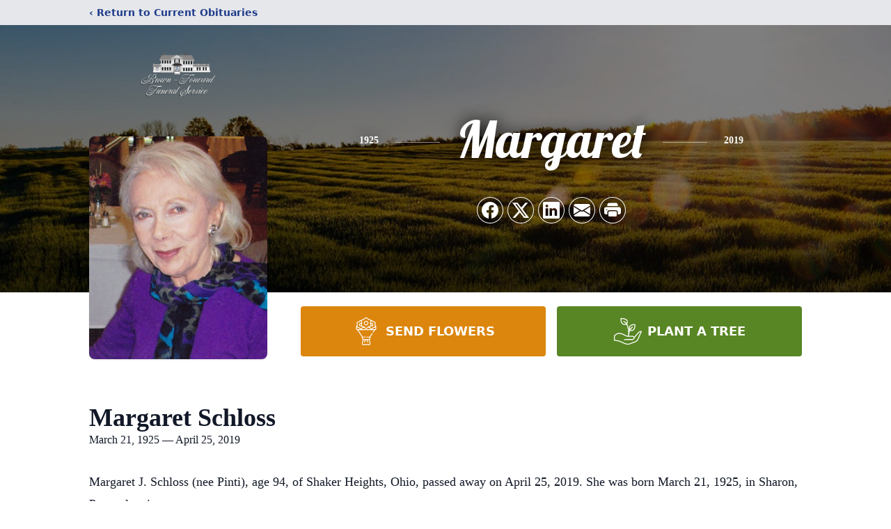

--- FILE ---
content_type: text/html; charset=utf-8
request_url: https://www.google.com/recaptcha/enterprise/anchor?ar=1&k=6LfrMvkfAAAAAFWm51ADcD_kR8o51KbxvZ9ZQgwU&co=aHR0cHM6Ly93d3cuYnJvd24tZm9yd2FyZC5jb206NDQz&hl=en&type=image&v=PoyoqOPhxBO7pBk68S4YbpHZ&theme=light&size=invisible&badge=bottomright&anchor-ms=20000&execute-ms=30000&cb=hshjlf5eiavs
body_size: 48655
content:
<!DOCTYPE HTML><html dir="ltr" lang="en"><head><meta http-equiv="Content-Type" content="text/html; charset=UTF-8">
<meta http-equiv="X-UA-Compatible" content="IE=edge">
<title>reCAPTCHA</title>
<style type="text/css">
/* cyrillic-ext */
@font-face {
  font-family: 'Roboto';
  font-style: normal;
  font-weight: 400;
  font-stretch: 100%;
  src: url(//fonts.gstatic.com/s/roboto/v48/KFO7CnqEu92Fr1ME7kSn66aGLdTylUAMa3GUBHMdazTgWw.woff2) format('woff2');
  unicode-range: U+0460-052F, U+1C80-1C8A, U+20B4, U+2DE0-2DFF, U+A640-A69F, U+FE2E-FE2F;
}
/* cyrillic */
@font-face {
  font-family: 'Roboto';
  font-style: normal;
  font-weight: 400;
  font-stretch: 100%;
  src: url(//fonts.gstatic.com/s/roboto/v48/KFO7CnqEu92Fr1ME7kSn66aGLdTylUAMa3iUBHMdazTgWw.woff2) format('woff2');
  unicode-range: U+0301, U+0400-045F, U+0490-0491, U+04B0-04B1, U+2116;
}
/* greek-ext */
@font-face {
  font-family: 'Roboto';
  font-style: normal;
  font-weight: 400;
  font-stretch: 100%;
  src: url(//fonts.gstatic.com/s/roboto/v48/KFO7CnqEu92Fr1ME7kSn66aGLdTylUAMa3CUBHMdazTgWw.woff2) format('woff2');
  unicode-range: U+1F00-1FFF;
}
/* greek */
@font-face {
  font-family: 'Roboto';
  font-style: normal;
  font-weight: 400;
  font-stretch: 100%;
  src: url(//fonts.gstatic.com/s/roboto/v48/KFO7CnqEu92Fr1ME7kSn66aGLdTylUAMa3-UBHMdazTgWw.woff2) format('woff2');
  unicode-range: U+0370-0377, U+037A-037F, U+0384-038A, U+038C, U+038E-03A1, U+03A3-03FF;
}
/* math */
@font-face {
  font-family: 'Roboto';
  font-style: normal;
  font-weight: 400;
  font-stretch: 100%;
  src: url(//fonts.gstatic.com/s/roboto/v48/KFO7CnqEu92Fr1ME7kSn66aGLdTylUAMawCUBHMdazTgWw.woff2) format('woff2');
  unicode-range: U+0302-0303, U+0305, U+0307-0308, U+0310, U+0312, U+0315, U+031A, U+0326-0327, U+032C, U+032F-0330, U+0332-0333, U+0338, U+033A, U+0346, U+034D, U+0391-03A1, U+03A3-03A9, U+03B1-03C9, U+03D1, U+03D5-03D6, U+03F0-03F1, U+03F4-03F5, U+2016-2017, U+2034-2038, U+203C, U+2040, U+2043, U+2047, U+2050, U+2057, U+205F, U+2070-2071, U+2074-208E, U+2090-209C, U+20D0-20DC, U+20E1, U+20E5-20EF, U+2100-2112, U+2114-2115, U+2117-2121, U+2123-214F, U+2190, U+2192, U+2194-21AE, U+21B0-21E5, U+21F1-21F2, U+21F4-2211, U+2213-2214, U+2216-22FF, U+2308-230B, U+2310, U+2319, U+231C-2321, U+2336-237A, U+237C, U+2395, U+239B-23B7, U+23D0, U+23DC-23E1, U+2474-2475, U+25AF, U+25B3, U+25B7, U+25BD, U+25C1, U+25CA, U+25CC, U+25FB, U+266D-266F, U+27C0-27FF, U+2900-2AFF, U+2B0E-2B11, U+2B30-2B4C, U+2BFE, U+3030, U+FF5B, U+FF5D, U+1D400-1D7FF, U+1EE00-1EEFF;
}
/* symbols */
@font-face {
  font-family: 'Roboto';
  font-style: normal;
  font-weight: 400;
  font-stretch: 100%;
  src: url(//fonts.gstatic.com/s/roboto/v48/KFO7CnqEu92Fr1ME7kSn66aGLdTylUAMaxKUBHMdazTgWw.woff2) format('woff2');
  unicode-range: U+0001-000C, U+000E-001F, U+007F-009F, U+20DD-20E0, U+20E2-20E4, U+2150-218F, U+2190, U+2192, U+2194-2199, U+21AF, U+21E6-21F0, U+21F3, U+2218-2219, U+2299, U+22C4-22C6, U+2300-243F, U+2440-244A, U+2460-24FF, U+25A0-27BF, U+2800-28FF, U+2921-2922, U+2981, U+29BF, U+29EB, U+2B00-2BFF, U+4DC0-4DFF, U+FFF9-FFFB, U+10140-1018E, U+10190-1019C, U+101A0, U+101D0-101FD, U+102E0-102FB, U+10E60-10E7E, U+1D2C0-1D2D3, U+1D2E0-1D37F, U+1F000-1F0FF, U+1F100-1F1AD, U+1F1E6-1F1FF, U+1F30D-1F30F, U+1F315, U+1F31C, U+1F31E, U+1F320-1F32C, U+1F336, U+1F378, U+1F37D, U+1F382, U+1F393-1F39F, U+1F3A7-1F3A8, U+1F3AC-1F3AF, U+1F3C2, U+1F3C4-1F3C6, U+1F3CA-1F3CE, U+1F3D4-1F3E0, U+1F3ED, U+1F3F1-1F3F3, U+1F3F5-1F3F7, U+1F408, U+1F415, U+1F41F, U+1F426, U+1F43F, U+1F441-1F442, U+1F444, U+1F446-1F449, U+1F44C-1F44E, U+1F453, U+1F46A, U+1F47D, U+1F4A3, U+1F4B0, U+1F4B3, U+1F4B9, U+1F4BB, U+1F4BF, U+1F4C8-1F4CB, U+1F4D6, U+1F4DA, U+1F4DF, U+1F4E3-1F4E6, U+1F4EA-1F4ED, U+1F4F7, U+1F4F9-1F4FB, U+1F4FD-1F4FE, U+1F503, U+1F507-1F50B, U+1F50D, U+1F512-1F513, U+1F53E-1F54A, U+1F54F-1F5FA, U+1F610, U+1F650-1F67F, U+1F687, U+1F68D, U+1F691, U+1F694, U+1F698, U+1F6AD, U+1F6B2, U+1F6B9-1F6BA, U+1F6BC, U+1F6C6-1F6CF, U+1F6D3-1F6D7, U+1F6E0-1F6EA, U+1F6F0-1F6F3, U+1F6F7-1F6FC, U+1F700-1F7FF, U+1F800-1F80B, U+1F810-1F847, U+1F850-1F859, U+1F860-1F887, U+1F890-1F8AD, U+1F8B0-1F8BB, U+1F8C0-1F8C1, U+1F900-1F90B, U+1F93B, U+1F946, U+1F984, U+1F996, U+1F9E9, U+1FA00-1FA6F, U+1FA70-1FA7C, U+1FA80-1FA89, U+1FA8F-1FAC6, U+1FACE-1FADC, U+1FADF-1FAE9, U+1FAF0-1FAF8, U+1FB00-1FBFF;
}
/* vietnamese */
@font-face {
  font-family: 'Roboto';
  font-style: normal;
  font-weight: 400;
  font-stretch: 100%;
  src: url(//fonts.gstatic.com/s/roboto/v48/KFO7CnqEu92Fr1ME7kSn66aGLdTylUAMa3OUBHMdazTgWw.woff2) format('woff2');
  unicode-range: U+0102-0103, U+0110-0111, U+0128-0129, U+0168-0169, U+01A0-01A1, U+01AF-01B0, U+0300-0301, U+0303-0304, U+0308-0309, U+0323, U+0329, U+1EA0-1EF9, U+20AB;
}
/* latin-ext */
@font-face {
  font-family: 'Roboto';
  font-style: normal;
  font-weight: 400;
  font-stretch: 100%;
  src: url(//fonts.gstatic.com/s/roboto/v48/KFO7CnqEu92Fr1ME7kSn66aGLdTylUAMa3KUBHMdazTgWw.woff2) format('woff2');
  unicode-range: U+0100-02BA, U+02BD-02C5, U+02C7-02CC, U+02CE-02D7, U+02DD-02FF, U+0304, U+0308, U+0329, U+1D00-1DBF, U+1E00-1E9F, U+1EF2-1EFF, U+2020, U+20A0-20AB, U+20AD-20C0, U+2113, U+2C60-2C7F, U+A720-A7FF;
}
/* latin */
@font-face {
  font-family: 'Roboto';
  font-style: normal;
  font-weight: 400;
  font-stretch: 100%;
  src: url(//fonts.gstatic.com/s/roboto/v48/KFO7CnqEu92Fr1ME7kSn66aGLdTylUAMa3yUBHMdazQ.woff2) format('woff2');
  unicode-range: U+0000-00FF, U+0131, U+0152-0153, U+02BB-02BC, U+02C6, U+02DA, U+02DC, U+0304, U+0308, U+0329, U+2000-206F, U+20AC, U+2122, U+2191, U+2193, U+2212, U+2215, U+FEFF, U+FFFD;
}
/* cyrillic-ext */
@font-face {
  font-family: 'Roboto';
  font-style: normal;
  font-weight: 500;
  font-stretch: 100%;
  src: url(//fonts.gstatic.com/s/roboto/v48/KFO7CnqEu92Fr1ME7kSn66aGLdTylUAMa3GUBHMdazTgWw.woff2) format('woff2');
  unicode-range: U+0460-052F, U+1C80-1C8A, U+20B4, U+2DE0-2DFF, U+A640-A69F, U+FE2E-FE2F;
}
/* cyrillic */
@font-face {
  font-family: 'Roboto';
  font-style: normal;
  font-weight: 500;
  font-stretch: 100%;
  src: url(//fonts.gstatic.com/s/roboto/v48/KFO7CnqEu92Fr1ME7kSn66aGLdTylUAMa3iUBHMdazTgWw.woff2) format('woff2');
  unicode-range: U+0301, U+0400-045F, U+0490-0491, U+04B0-04B1, U+2116;
}
/* greek-ext */
@font-face {
  font-family: 'Roboto';
  font-style: normal;
  font-weight: 500;
  font-stretch: 100%;
  src: url(//fonts.gstatic.com/s/roboto/v48/KFO7CnqEu92Fr1ME7kSn66aGLdTylUAMa3CUBHMdazTgWw.woff2) format('woff2');
  unicode-range: U+1F00-1FFF;
}
/* greek */
@font-face {
  font-family: 'Roboto';
  font-style: normal;
  font-weight: 500;
  font-stretch: 100%;
  src: url(//fonts.gstatic.com/s/roboto/v48/KFO7CnqEu92Fr1ME7kSn66aGLdTylUAMa3-UBHMdazTgWw.woff2) format('woff2');
  unicode-range: U+0370-0377, U+037A-037F, U+0384-038A, U+038C, U+038E-03A1, U+03A3-03FF;
}
/* math */
@font-face {
  font-family: 'Roboto';
  font-style: normal;
  font-weight: 500;
  font-stretch: 100%;
  src: url(//fonts.gstatic.com/s/roboto/v48/KFO7CnqEu92Fr1ME7kSn66aGLdTylUAMawCUBHMdazTgWw.woff2) format('woff2');
  unicode-range: U+0302-0303, U+0305, U+0307-0308, U+0310, U+0312, U+0315, U+031A, U+0326-0327, U+032C, U+032F-0330, U+0332-0333, U+0338, U+033A, U+0346, U+034D, U+0391-03A1, U+03A3-03A9, U+03B1-03C9, U+03D1, U+03D5-03D6, U+03F0-03F1, U+03F4-03F5, U+2016-2017, U+2034-2038, U+203C, U+2040, U+2043, U+2047, U+2050, U+2057, U+205F, U+2070-2071, U+2074-208E, U+2090-209C, U+20D0-20DC, U+20E1, U+20E5-20EF, U+2100-2112, U+2114-2115, U+2117-2121, U+2123-214F, U+2190, U+2192, U+2194-21AE, U+21B0-21E5, U+21F1-21F2, U+21F4-2211, U+2213-2214, U+2216-22FF, U+2308-230B, U+2310, U+2319, U+231C-2321, U+2336-237A, U+237C, U+2395, U+239B-23B7, U+23D0, U+23DC-23E1, U+2474-2475, U+25AF, U+25B3, U+25B7, U+25BD, U+25C1, U+25CA, U+25CC, U+25FB, U+266D-266F, U+27C0-27FF, U+2900-2AFF, U+2B0E-2B11, U+2B30-2B4C, U+2BFE, U+3030, U+FF5B, U+FF5D, U+1D400-1D7FF, U+1EE00-1EEFF;
}
/* symbols */
@font-face {
  font-family: 'Roboto';
  font-style: normal;
  font-weight: 500;
  font-stretch: 100%;
  src: url(//fonts.gstatic.com/s/roboto/v48/KFO7CnqEu92Fr1ME7kSn66aGLdTylUAMaxKUBHMdazTgWw.woff2) format('woff2');
  unicode-range: U+0001-000C, U+000E-001F, U+007F-009F, U+20DD-20E0, U+20E2-20E4, U+2150-218F, U+2190, U+2192, U+2194-2199, U+21AF, U+21E6-21F0, U+21F3, U+2218-2219, U+2299, U+22C4-22C6, U+2300-243F, U+2440-244A, U+2460-24FF, U+25A0-27BF, U+2800-28FF, U+2921-2922, U+2981, U+29BF, U+29EB, U+2B00-2BFF, U+4DC0-4DFF, U+FFF9-FFFB, U+10140-1018E, U+10190-1019C, U+101A0, U+101D0-101FD, U+102E0-102FB, U+10E60-10E7E, U+1D2C0-1D2D3, U+1D2E0-1D37F, U+1F000-1F0FF, U+1F100-1F1AD, U+1F1E6-1F1FF, U+1F30D-1F30F, U+1F315, U+1F31C, U+1F31E, U+1F320-1F32C, U+1F336, U+1F378, U+1F37D, U+1F382, U+1F393-1F39F, U+1F3A7-1F3A8, U+1F3AC-1F3AF, U+1F3C2, U+1F3C4-1F3C6, U+1F3CA-1F3CE, U+1F3D4-1F3E0, U+1F3ED, U+1F3F1-1F3F3, U+1F3F5-1F3F7, U+1F408, U+1F415, U+1F41F, U+1F426, U+1F43F, U+1F441-1F442, U+1F444, U+1F446-1F449, U+1F44C-1F44E, U+1F453, U+1F46A, U+1F47D, U+1F4A3, U+1F4B0, U+1F4B3, U+1F4B9, U+1F4BB, U+1F4BF, U+1F4C8-1F4CB, U+1F4D6, U+1F4DA, U+1F4DF, U+1F4E3-1F4E6, U+1F4EA-1F4ED, U+1F4F7, U+1F4F9-1F4FB, U+1F4FD-1F4FE, U+1F503, U+1F507-1F50B, U+1F50D, U+1F512-1F513, U+1F53E-1F54A, U+1F54F-1F5FA, U+1F610, U+1F650-1F67F, U+1F687, U+1F68D, U+1F691, U+1F694, U+1F698, U+1F6AD, U+1F6B2, U+1F6B9-1F6BA, U+1F6BC, U+1F6C6-1F6CF, U+1F6D3-1F6D7, U+1F6E0-1F6EA, U+1F6F0-1F6F3, U+1F6F7-1F6FC, U+1F700-1F7FF, U+1F800-1F80B, U+1F810-1F847, U+1F850-1F859, U+1F860-1F887, U+1F890-1F8AD, U+1F8B0-1F8BB, U+1F8C0-1F8C1, U+1F900-1F90B, U+1F93B, U+1F946, U+1F984, U+1F996, U+1F9E9, U+1FA00-1FA6F, U+1FA70-1FA7C, U+1FA80-1FA89, U+1FA8F-1FAC6, U+1FACE-1FADC, U+1FADF-1FAE9, U+1FAF0-1FAF8, U+1FB00-1FBFF;
}
/* vietnamese */
@font-face {
  font-family: 'Roboto';
  font-style: normal;
  font-weight: 500;
  font-stretch: 100%;
  src: url(//fonts.gstatic.com/s/roboto/v48/KFO7CnqEu92Fr1ME7kSn66aGLdTylUAMa3OUBHMdazTgWw.woff2) format('woff2');
  unicode-range: U+0102-0103, U+0110-0111, U+0128-0129, U+0168-0169, U+01A0-01A1, U+01AF-01B0, U+0300-0301, U+0303-0304, U+0308-0309, U+0323, U+0329, U+1EA0-1EF9, U+20AB;
}
/* latin-ext */
@font-face {
  font-family: 'Roboto';
  font-style: normal;
  font-weight: 500;
  font-stretch: 100%;
  src: url(//fonts.gstatic.com/s/roboto/v48/KFO7CnqEu92Fr1ME7kSn66aGLdTylUAMa3KUBHMdazTgWw.woff2) format('woff2');
  unicode-range: U+0100-02BA, U+02BD-02C5, U+02C7-02CC, U+02CE-02D7, U+02DD-02FF, U+0304, U+0308, U+0329, U+1D00-1DBF, U+1E00-1E9F, U+1EF2-1EFF, U+2020, U+20A0-20AB, U+20AD-20C0, U+2113, U+2C60-2C7F, U+A720-A7FF;
}
/* latin */
@font-face {
  font-family: 'Roboto';
  font-style: normal;
  font-weight: 500;
  font-stretch: 100%;
  src: url(//fonts.gstatic.com/s/roboto/v48/KFO7CnqEu92Fr1ME7kSn66aGLdTylUAMa3yUBHMdazQ.woff2) format('woff2');
  unicode-range: U+0000-00FF, U+0131, U+0152-0153, U+02BB-02BC, U+02C6, U+02DA, U+02DC, U+0304, U+0308, U+0329, U+2000-206F, U+20AC, U+2122, U+2191, U+2193, U+2212, U+2215, U+FEFF, U+FFFD;
}
/* cyrillic-ext */
@font-face {
  font-family: 'Roboto';
  font-style: normal;
  font-weight: 900;
  font-stretch: 100%;
  src: url(//fonts.gstatic.com/s/roboto/v48/KFO7CnqEu92Fr1ME7kSn66aGLdTylUAMa3GUBHMdazTgWw.woff2) format('woff2');
  unicode-range: U+0460-052F, U+1C80-1C8A, U+20B4, U+2DE0-2DFF, U+A640-A69F, U+FE2E-FE2F;
}
/* cyrillic */
@font-face {
  font-family: 'Roboto';
  font-style: normal;
  font-weight: 900;
  font-stretch: 100%;
  src: url(//fonts.gstatic.com/s/roboto/v48/KFO7CnqEu92Fr1ME7kSn66aGLdTylUAMa3iUBHMdazTgWw.woff2) format('woff2');
  unicode-range: U+0301, U+0400-045F, U+0490-0491, U+04B0-04B1, U+2116;
}
/* greek-ext */
@font-face {
  font-family: 'Roboto';
  font-style: normal;
  font-weight: 900;
  font-stretch: 100%;
  src: url(//fonts.gstatic.com/s/roboto/v48/KFO7CnqEu92Fr1ME7kSn66aGLdTylUAMa3CUBHMdazTgWw.woff2) format('woff2');
  unicode-range: U+1F00-1FFF;
}
/* greek */
@font-face {
  font-family: 'Roboto';
  font-style: normal;
  font-weight: 900;
  font-stretch: 100%;
  src: url(//fonts.gstatic.com/s/roboto/v48/KFO7CnqEu92Fr1ME7kSn66aGLdTylUAMa3-UBHMdazTgWw.woff2) format('woff2');
  unicode-range: U+0370-0377, U+037A-037F, U+0384-038A, U+038C, U+038E-03A1, U+03A3-03FF;
}
/* math */
@font-face {
  font-family: 'Roboto';
  font-style: normal;
  font-weight: 900;
  font-stretch: 100%;
  src: url(//fonts.gstatic.com/s/roboto/v48/KFO7CnqEu92Fr1ME7kSn66aGLdTylUAMawCUBHMdazTgWw.woff2) format('woff2');
  unicode-range: U+0302-0303, U+0305, U+0307-0308, U+0310, U+0312, U+0315, U+031A, U+0326-0327, U+032C, U+032F-0330, U+0332-0333, U+0338, U+033A, U+0346, U+034D, U+0391-03A1, U+03A3-03A9, U+03B1-03C9, U+03D1, U+03D5-03D6, U+03F0-03F1, U+03F4-03F5, U+2016-2017, U+2034-2038, U+203C, U+2040, U+2043, U+2047, U+2050, U+2057, U+205F, U+2070-2071, U+2074-208E, U+2090-209C, U+20D0-20DC, U+20E1, U+20E5-20EF, U+2100-2112, U+2114-2115, U+2117-2121, U+2123-214F, U+2190, U+2192, U+2194-21AE, U+21B0-21E5, U+21F1-21F2, U+21F4-2211, U+2213-2214, U+2216-22FF, U+2308-230B, U+2310, U+2319, U+231C-2321, U+2336-237A, U+237C, U+2395, U+239B-23B7, U+23D0, U+23DC-23E1, U+2474-2475, U+25AF, U+25B3, U+25B7, U+25BD, U+25C1, U+25CA, U+25CC, U+25FB, U+266D-266F, U+27C0-27FF, U+2900-2AFF, U+2B0E-2B11, U+2B30-2B4C, U+2BFE, U+3030, U+FF5B, U+FF5D, U+1D400-1D7FF, U+1EE00-1EEFF;
}
/* symbols */
@font-face {
  font-family: 'Roboto';
  font-style: normal;
  font-weight: 900;
  font-stretch: 100%;
  src: url(//fonts.gstatic.com/s/roboto/v48/KFO7CnqEu92Fr1ME7kSn66aGLdTylUAMaxKUBHMdazTgWw.woff2) format('woff2');
  unicode-range: U+0001-000C, U+000E-001F, U+007F-009F, U+20DD-20E0, U+20E2-20E4, U+2150-218F, U+2190, U+2192, U+2194-2199, U+21AF, U+21E6-21F0, U+21F3, U+2218-2219, U+2299, U+22C4-22C6, U+2300-243F, U+2440-244A, U+2460-24FF, U+25A0-27BF, U+2800-28FF, U+2921-2922, U+2981, U+29BF, U+29EB, U+2B00-2BFF, U+4DC0-4DFF, U+FFF9-FFFB, U+10140-1018E, U+10190-1019C, U+101A0, U+101D0-101FD, U+102E0-102FB, U+10E60-10E7E, U+1D2C0-1D2D3, U+1D2E0-1D37F, U+1F000-1F0FF, U+1F100-1F1AD, U+1F1E6-1F1FF, U+1F30D-1F30F, U+1F315, U+1F31C, U+1F31E, U+1F320-1F32C, U+1F336, U+1F378, U+1F37D, U+1F382, U+1F393-1F39F, U+1F3A7-1F3A8, U+1F3AC-1F3AF, U+1F3C2, U+1F3C4-1F3C6, U+1F3CA-1F3CE, U+1F3D4-1F3E0, U+1F3ED, U+1F3F1-1F3F3, U+1F3F5-1F3F7, U+1F408, U+1F415, U+1F41F, U+1F426, U+1F43F, U+1F441-1F442, U+1F444, U+1F446-1F449, U+1F44C-1F44E, U+1F453, U+1F46A, U+1F47D, U+1F4A3, U+1F4B0, U+1F4B3, U+1F4B9, U+1F4BB, U+1F4BF, U+1F4C8-1F4CB, U+1F4D6, U+1F4DA, U+1F4DF, U+1F4E3-1F4E6, U+1F4EA-1F4ED, U+1F4F7, U+1F4F9-1F4FB, U+1F4FD-1F4FE, U+1F503, U+1F507-1F50B, U+1F50D, U+1F512-1F513, U+1F53E-1F54A, U+1F54F-1F5FA, U+1F610, U+1F650-1F67F, U+1F687, U+1F68D, U+1F691, U+1F694, U+1F698, U+1F6AD, U+1F6B2, U+1F6B9-1F6BA, U+1F6BC, U+1F6C6-1F6CF, U+1F6D3-1F6D7, U+1F6E0-1F6EA, U+1F6F0-1F6F3, U+1F6F7-1F6FC, U+1F700-1F7FF, U+1F800-1F80B, U+1F810-1F847, U+1F850-1F859, U+1F860-1F887, U+1F890-1F8AD, U+1F8B0-1F8BB, U+1F8C0-1F8C1, U+1F900-1F90B, U+1F93B, U+1F946, U+1F984, U+1F996, U+1F9E9, U+1FA00-1FA6F, U+1FA70-1FA7C, U+1FA80-1FA89, U+1FA8F-1FAC6, U+1FACE-1FADC, U+1FADF-1FAE9, U+1FAF0-1FAF8, U+1FB00-1FBFF;
}
/* vietnamese */
@font-face {
  font-family: 'Roboto';
  font-style: normal;
  font-weight: 900;
  font-stretch: 100%;
  src: url(//fonts.gstatic.com/s/roboto/v48/KFO7CnqEu92Fr1ME7kSn66aGLdTylUAMa3OUBHMdazTgWw.woff2) format('woff2');
  unicode-range: U+0102-0103, U+0110-0111, U+0128-0129, U+0168-0169, U+01A0-01A1, U+01AF-01B0, U+0300-0301, U+0303-0304, U+0308-0309, U+0323, U+0329, U+1EA0-1EF9, U+20AB;
}
/* latin-ext */
@font-face {
  font-family: 'Roboto';
  font-style: normal;
  font-weight: 900;
  font-stretch: 100%;
  src: url(//fonts.gstatic.com/s/roboto/v48/KFO7CnqEu92Fr1ME7kSn66aGLdTylUAMa3KUBHMdazTgWw.woff2) format('woff2');
  unicode-range: U+0100-02BA, U+02BD-02C5, U+02C7-02CC, U+02CE-02D7, U+02DD-02FF, U+0304, U+0308, U+0329, U+1D00-1DBF, U+1E00-1E9F, U+1EF2-1EFF, U+2020, U+20A0-20AB, U+20AD-20C0, U+2113, U+2C60-2C7F, U+A720-A7FF;
}
/* latin */
@font-face {
  font-family: 'Roboto';
  font-style: normal;
  font-weight: 900;
  font-stretch: 100%;
  src: url(//fonts.gstatic.com/s/roboto/v48/KFO7CnqEu92Fr1ME7kSn66aGLdTylUAMa3yUBHMdazQ.woff2) format('woff2');
  unicode-range: U+0000-00FF, U+0131, U+0152-0153, U+02BB-02BC, U+02C6, U+02DA, U+02DC, U+0304, U+0308, U+0329, U+2000-206F, U+20AC, U+2122, U+2191, U+2193, U+2212, U+2215, U+FEFF, U+FFFD;
}

</style>
<link rel="stylesheet" type="text/css" href="https://www.gstatic.com/recaptcha/releases/PoyoqOPhxBO7pBk68S4YbpHZ/styles__ltr.css">
<script nonce="C1QyAXz_dEg5102MRL6ZfQ" type="text/javascript">window['__recaptcha_api'] = 'https://www.google.com/recaptcha/enterprise/';</script>
<script type="text/javascript" src="https://www.gstatic.com/recaptcha/releases/PoyoqOPhxBO7pBk68S4YbpHZ/recaptcha__en.js" nonce="C1QyAXz_dEg5102MRL6ZfQ">
      
    </script></head>
<body><div id="rc-anchor-alert" class="rc-anchor-alert"></div>
<input type="hidden" id="recaptcha-token" value="[base64]">
<script type="text/javascript" nonce="C1QyAXz_dEg5102MRL6ZfQ">
      recaptcha.anchor.Main.init("[\x22ainput\x22,[\x22bgdata\x22,\x22\x22,\[base64]/[base64]/[base64]/bmV3IHJbeF0oY1swXSk6RT09Mj9uZXcgclt4XShjWzBdLGNbMV0pOkU9PTM/bmV3IHJbeF0oY1swXSxjWzFdLGNbMl0pOkU9PTQ/[base64]/[base64]/[base64]/[base64]/[base64]/[base64]/[base64]/[base64]\x22,\[base64]\\u003d\\u003d\x22,\[base64]/DoGbCksKowprDggVUBl/DvMOoelkdCsKgXxoewrXDpSHCn8KMLmvCr8OuO8OJw5zCqcOhw5fDncKxwo/ClEROwo8/L8KIw5wFwrldwrjCognDt8Okbi7CjsO1a37DvcOabXJEDsOIR8KPwp/CvMOlw4XDm14cFEDDscKswp9OwovDln/CucKuw6PDnMOjwrM4w7DDisKKSRjDvRhQMxXDuiJXw75BNnPDhyvCrcKKTyHDtMK0wrAHIQdZG8OYDcKHw43DmcKZwpfCpkU4clLCgMOND8KfwoZ/ZWLCjcK6wp/DoxE9WgjDrMO9YsKdwp7CsS9ewrtzwoDCoMOhU8Oyw5/CiWTChyEPw73DhgxDwqrDocKvwrXCqMKkWsOVwpbCrlTCo3PCgXF0w7zDgGrCvcKoHGYMcMOuw4DDlhJZJRHDv8OKDMKUwq7DszTDsMORD8OED0RbVcOXbsOufCcWQMOMIsKuwqXCmMKMwoTDoxRIw4Fzw7/DgsOrNsKPW8K6OcOeF8OVecKrw73DmlnCkmPDpnB+KcK1w6jCg8O2woPDj8KgcsOnwp3Dp0MDEirClirDlQNHMMK2w4bDuRHDg2Y8GcOBwrtvwrBCQinCl0UpQ8KvwoPCm8Ouw75+a8KRIMKcw6x0wo0bwrHDgsKPwrkdTHPClcK4wpsFwo0CO8OeasKhw5/DkQ87Y8OjB8Kyw7zDu8OPVC9Sw6fDnQzDqBHCjQNuMFMsLxjDn8O6PRoTwoXCiXnCm2jClcKowprDmcKUWS/CnDPCoCNhfHXCuVLCpQjCvMOmLCvDpcKkw4HDgWB7w4dlw7LCgh/[base64]/BMKHwrhJShPChsOuZH/ChMOvwpbDu8Kww7McQMKbAMOzAMO5RlQ0w70RDi/ClMK4w5gDw6ohfQB4wpnDpxrDjcO/w514wqZ3UsOMHsKbwoo5w7sTwoPDliHDrsKKPQJEwo3DoirCrXLChmXDpkzDuhrCvcO9wqVqc8KUeFZwCMKxecKdGh51DwrCpgXDk8O4woHCmj1Swp8YaXgSw6Aswr5swrDCilrCn3x8w50FGUjDisKIw6/[base64]/DkMKNUit9QcOVYxMOw4LDq8O2w5TDsA5DwoIaw4x2w5zDgMKDGUINw5fDlsK2c8Ocw4NMBHXCuMOjNi0Aw4paYcKzwrHDqxfCig/CscKWH1DDhMOjwrTDn8O8RzHCtMOow7lbbk7ChcOjwpwLwrLDk2dfTiTDvSzChcKIV1/DksOZHX1gYcOQE8K/[base64]/CvGFXw6jDuSHDowsLGj/DvcKuw6LCn8KrwohGw53Dr0/[base64]/Duh/[base64]/VDXCkynDmMOeOsKkwp/[base64]/Dv1Zhwq11Q0nDsyfCsSrCocO1F8KnIHHDhsOtwprCjVEcw6PDjsOQwqbDosKkUcOyKQoOCcK4wrttXG/[base64]/DBrCnyvCo3/[base64]/[base64]/GMKKBsKSw7XDtMKnw4oSPFfDkUDDhUESBkV/[base64]/DqcKGbCDDsyDDhMOew5ZGw5/Dn0vDn8KMCsK+HiwWJsOhScKqLx3DkGDDpXBaOMKzw7zDjcOTwo3CkiHCq8Kmw7bDtxzClR1Nw6Yhw4Q8wotRw5rDvsKNw6PDk8OuwrMsXz0oI2XCvcOvwqwIbMKOCksow7kTw5XDl8KBwqsww7F0wrnDkcO/w7bDhcO/w6YhAnvDvknDpkZrwosgw4wzw6DDvmoMwpcQT8Knc8OewpvCvxMNVcKqJsOLwqFMw4VJw5BIw77DuX8EwqxzHgRLNcOINcOawqXDiyUPRMOqJm1aCktMHT1hw6bCuMKTw65Vw4FnYR88TcKjw4xRw5EJw5/Cih9Wwq/CmmsTw73Cg2kKWCocTFlEXGEVw7crS8OscsK/NU3DqnnCpcOXw6pNSRvDomhdwqzCusK1wpDDmsKcw7/DiMKOw7McwqLDui7DmcKuF8Ocwo19wotsw49IXcKEaRLCpiEww4zDssOgEG7CjSBuwoYpI8O/w5rDoEzCnsKCcQzDlcK6WWbDocOvO1bCuj3Do3kbbcKPw5EFw6HDlnLCjMK7wqTDicKEQMOrwo5AwrfDgMOKwqBYw5jCtMKDZMOBw6wQdsK/IwxBwqDDhcKBwqVwIXvDiR3CrxIoJzhCw4zDgcO5wqzCvMKqXsORw5rDjW4VOMK7wrFSwoPCh8OrIDrCiMKyw53CrwAvw6/Comt8wpI7IsKCw4MjB8Oya8KaNcOJLcOEw5zClBfCmMOBaUMxF3XDtsOnbMKBF3s5Sz8Nw5VJwqNuaMOww5sXQS5WHMO8QcOyw7PDhCfCssO5wqfCvx3DimrDvcKvJsKtwppjY8OdfcKKYk3DrsOCwpjCuEYfwpnCk8K0XyfCpMK+w5PCpVLCgMKlT2h2w68YPcO/wqMRw7nDkD7DjBw0WcObw5k4ZsKIPBXCqhYQw6/[base64]/asOfwq54ZlYAwr/DtFIAX8OVJV8WwqzDvMOVw6R9wojDncKkUsOxwrfDgxLCt8K6CMOJwrPCl1nCtT7DnMOgw6wlw5PDk0fClcKPYMO2LDvDkcKGJsKqMsORw58Kw6xzw5QeRkbCrVfCiArCtcOyS29HEjvCkEc1wpEKJBnChcOgMV8vP8KLwrN2w5/Dj1HCq8K2w6tvw7/Do8O9wolRNsOYwoxow5zDuMOrUUvCkjfDlsOTwr1/T1fChMOiGx3DlcOeVsKMXT9EXMKxwo7DrMKbZ1DDmsO6w4skW2fDg8OvaA3Ck8KmESjDmcKEwqhBwpvDjUDDuRFCw5MUBMO1woRjw4RmCMKkQRUUYF1nVsOUEzs/KMOgw58FTCzChUrDvSNbWQ8cw7LCvMKDTcKaw51/HsKlwoozdhfDikLCuzdJwqp8w67CrhTChMK1wr3DpQvComzCnyobBMOLUsK2w40Gc2vDtMKqF8OfwobCkhBzw5fDlsK3IiNEw4N8ZMKGw7QOw5jDtgPCpGzDo0TCnh1kwoNQfDPCgkLDuMKfw7tkdzDDg8KdLDpdwr/CisKqw6TCrQ8LQcOZwo8Ow5xANsOYNsKIXMKvwrxOLMOuCMOxfcKlwqDDl8KiYT1RKRx3cQ16wr0/w67Dv8KhYsOGZSHDhMKZTW0Sf8OvJMO8w5HCrsKaQjhSw4/[base64]/CuVjDnXlwaDxdw5U4wq/CsF3CuhfClk1kbXMGY8OhH8OhwrLCmTHDrC/[base64]/CrsK4wrPCiMORwpNyw552w4TChsOlwqFLdW/[base64]/DssKPIcOAFkfCvy/[base64]/bsKpeBTCv8O6wrXDgMOfwq/Di8OdWsK9fMORw554wo/Do8OFwqkFwqXCscKcKlvDtic1wqLCii7CgGzCiMKKwosdwqvCmkjCqgMCAcKqw7HDnMOyOgfCjMO3w6cew7DCqg7CgMOEXsOYwobDpcKgwrcBH8OIJsOxwr3DhiPCqMOgwoPCkEjDuRwJeMO6ZcKcXcKZw7gBwq/DmgcKCsOkw63DoFVkP8KTwonDg8O8K8KGw6XDtsOzw4R7TiVYw5AnH8K5w5jDnhgvwqjCj3HDrizDlsK6w5BNesK2woduHhNFw6bDuXduSGk6dcKydMKCWgvClnTClmkDJQBOw5jCmXoxD8KoFcKvSBfDlXZ/bcKXwqkEbMO+wqFsRMOswrPDiXBQWlVnNB0vI8K0w7TDmMKwd8KIw7RDwpzCgCLCuHVjw5XDmCfCi8KmwoRAwp/[base64]/CncO+WnAvw63Cv8Khw7J4PAPCjivCgsO3BsOgciHCvy1Bw4gCOlPDrsO0dcK9HUh9RcKXMGsOwrUMw6TDgcOCTU/[base64]/CscOmHHALw5oSBjbCsy9Bwq7CsMO0bMK+Q8OKIMKow5DCucOWwpFHw7VZRw7DtBdiCENjw6J8e8KRwp8uwoPDjxgXC8O4EwZ9dcOxwovDsiBGwp9hd1nDswjCqBbCsk7DnMKUasKRw7ckHnoxwoN8w756wolAZVfCoMOXQw/DiA4YCsKKw7/CvDlDFi/DmijCsMOSwqgkw5UBISshWMKewptowqFtw4F7WjoAaMOJwopKwqvDtMO7LMOyW3BmaMOWEBFuNjLCksOjJcOLDMO2RMKKw6TDisONw6sFw5sew7LClFlGV0NawrbDscKgwqlWw5lwS3Z5wozDrmHCr8KxZFDDncKow7XCog7DqFvCncKKO8KfY8O5QcKewppLwpdPIk/CisKDVcOyCzJHRMKZfMKgw6PCpsOlw6BBZ0fCjMOswp9UZ8Knw5XDjFPDsWx1wqwvw5EWwo3Ciktkw5LDmV7DpMOoTXg3NHUvw6HCn0Q1w5wfOT8QYytKwpxWw7zCqj/[base64]/CphzCqkxDw6XDoWnCtcOMG8KUw5UTw6AkYxQAbhB/w5rDkBJ+w6vCvifCsCtkTWvCk8O2TGXClcO2XcOEwpAEwpzComh5wocqw7JZw7fCjMOyXVrCo8Knw5zDoS7DpsO/w5XDq8KMdsKTw5fDoidzGsKOw41bNkcMwqLDp2LDvzUlDV/CljnCg0xSHsOjCwMSwpIJw7lxwrbCgQXDtjXCl8OkRGhMT8OfWAnCql07P18Sw5jDq8O2bQg5TsKNe8Ojw741w5HCo8OewqF2YyMfB0R5DsOEdsKTQMOLAT3DqFTDkWnCjFNPJg4gwqtbP3vDshw/IMKWwqEQaMKpw6pTwrVow6rCo8K5wr3Dk2DDiU3Ckjt0w6hXwp7DosOzw7DCgTgHwoPDuF/DpsK2w5QVwrXComLCs01TUXEqNyPCncKxwpJ5wrrDgirDnMOSwpoGw6/DhMKUIcKnKMOpNAPCgTMRw5/CrcOzwoTCn8O2GcKrByAewot+FV3DusKzwp54w4/CnVPCpnLDlcOXYsOTwoEBw5xObk7Cs2LDuApIaCrCsn3DsMK9GSnCjF9yw5fCvsOgw7vCkWBsw59WAmHCmih/w77DnMOSDsOUcz85PWnDoT3CvsOmwqTCkcOIwpLDusOxwoJew6rDuMOQTAIawrRqwr3Cn1jClcOmw5RWQcOqw4kcVcKrw7l4w5gOBnHDocKXRMOAD8OTwqXDn8OIwqBsWlA5w7DDjiBcaljChMOvHTMwwo/Dp8KQwqMDV8OJPmADM8KDA8Oawo3Cj8KqRMKowqbDq8KuTcKOOcOmYxQcw7MIQS06bsOMOWlMcwzCrcOjw7oLb0d7P8KJw5nCgTVdIx5eIsKFw5HCn8OwwpTDlMKzOMO7w47DncKlc3bCm8O/w5nCm8KuwoZLfsOGwoLDnkPDoCHCuMOsw73Cm1/DsnN2JXwQw7MwK8OxAsKgw69Jw7wlwpbCicOCw65pw7/DsH8Ew7o1ScKuOzPDoQpdwqJywqVzbzPDphMmwoI6QsOsw5YoOsOfwp0Pw58RTsKSXXw4H8KCBsKIdkMIw4wmeHfDt8KMD8Ktw4/CsADDoE3Cp8OAw7LDpGRgZMOIw6DCtcKdfcOIw7BNwqfDgMKKX8KKXMO5w5TDucOLInQzwq4JH8KDJsKtw7/[base64]/DpDfDvwvDi8KDfVnCl07CpcOHC8O4w6EzeMKUIxzDo8Kfw4TDuWjDlmHDtUoQwrzCiWvDosOPRsOZDGRSJXLDqcKLwo5uw5xaw71ww47DkMKVesKMYMKgwqghczBCCMOwZXdvwrY8EFIkwpwmwrFMZQcDLSoAwqDDohjCmyvDh8Ofwoljw4/DhhDCmcO4aXzCpltdwrzCiANJWS/DvTBBw4rDqH0Hw5TCs8Obw5HCoFzCuTXDmGNTREcww4vCpys9wo/[base64]/CnhfDlsO8CQXDjFjCoATDiC3CvMO6NsOdD8O/w5nCtcKdRAbCoMO8w508VHrCrMOfdMOUMMORXsOaVmLCtRjDjSvDuwISBExGZTwMwq0Mw4XCoFXDsMKhTDAxIyDDscKMw5IMw4lGYwzCncOjwr7DssKFwq7CuwXCv8OVw6E0w6fDlsKWwrA1CSzDmcOXScKIEcO+V8OgKsOpV8KbU1hXJ0HDk0/CssO0FEbCvMKmw6zCnMOkw7vCoz7DriQawrnCj1MvAgLDuXgjw5vCp2LDnQUFYRDDmztjF8KUw6k9dxDDvMKjDsOGwq/[base64]/Hl9pMXhKwoI7cRxOw5jCtCp0KHjDmXTDscObwppPwqnDq8KySMKFwpBJw7nDsjdywq/CnXXCly5Tw79Kw6EXf8KKYMO0W8Kzwps7w6LCokNrwq3Duh5Owr0Ew5NCFMOLw4wHG8KeIcOywq9mKMKWAU/[base64]/CvmbDk8Owwo7CrsKpblwHDcK4UXQVw4PDtMOtOiAow7gOwoPCicKdQ3IpBcOUwpU9I8KnHC8rwobDqcOIwp9wdcO7PsKHwognwq4LbMKgwpgTw4fCg8KhAkTDtMO+w6Ygw5c8w4LCqMKud0gBOMO7O8KFKy/DuyvDn8KWwoAkwql2wrzCvEshMFjCrsK1wofDhcK+w6vCiiczHmQaw6ABw5fCkENaNnvCkVnDvMOhw4fDkAPCr8OoEXvCkcKsXgnDo8Kpw5AhWsOrw6zCum/Dv8O/FMKgcMORwrPDo2LCv8KqeMO4w5zDlTVRw6oRXMOSwpbDg2ouwoQkwoTCj0XDiAAow4PClEPDghoqMsKFJw/[base64]/[base64]/UcOUwqzCk2XDuQAGw7LCgcKVe3EtwrzCmllmQ8KEVX7CnsO3YMOswoU3wqEywqghw7bDpgDCi8Kaw4QGw5jDksKrwpJ6JjHCunrDvsOPw70SwqrClWfChcKGwqzCkR8GVMKKw5Bow5Ifw7F1eGTDundWQxDCnMOiwojDokp9wqA+w7Qrwo7CvsO3KsKYPXrDv8O/w7LDkcO6KsKOcDDClStIbcKMLXROw6vDvXrDnsO0wqZIMxoFw6oLw43CmsOBwp7DhsKuw6wJGcOew4lnwqjDq8OvN8KXwq8BUQ7CgQ7CtMOkwqzDuA8CwrxxZMKQwrrDlcKLBcOCw5Zsw4jCr0MaFQcnO1sDF2LCocO+wpJcClnDvcKPEjDCnEhuwo/Dg8Kcwq7DgMK8AjpRJEteLEgaTHTDosOQAisEwpfDvQPDscOCNSRRw4gjw49Zwr3CgcKQw4JEQ0UNJcORenY9wowfIMKPMDLDq8OLw7EUw6XDn8OrVsOnwq/Cl1LDsXhHwpzCoMOIwp/Dlk/DqMORwrTCj8O9McKYFsK7MsKBwrrDsMO5FcKTw6vCr8OTwpYCagHDrTzDkHF3w4BFJ8OnwoBKBcOGw6gZbsK2PsOAwpABw7hIegjDkMKaSCvDkC7CnR3Cr8KmDcKHwpIQw7jCmjcRbTkTw6N9wqoubMKiX0nDjRA/[base64]/w6PCswbDuMKpw6ImJU5iwqsbw7t8w4oOU3oswrnDg8KcDcOkwrjCs1U9wpQXfipAw6bCk8OBw6htw5rDuSQQw6vDoj55acOpbMOLwq7CgnEfwonDpSVMCFfCq2IUw4YnwrXDiBFTw65uEQ/[base64]/CsTnDiA7DvcO/w6llMxN0RMOMaR/[base64]/[base64]/DsMKcwoExSMKWw5TDsMKPQsOaJ8OmLTNQBcOqwpDClC8swpDDkHstw6dqw43DnTlhS8KpVMKXBcOnQcOTw4cnUMOfGAHCoMO1KMKfwo8HbU/CiMOhw67DqnvDh04mTHJKOXkUwrvDgm7CqhDCsMKjcmHDlF3CqFfChkPDkMKRwpESwpw+WF9fworCh182wpjDoMO/[base64]/CqHrDrW/DtMOFWA41V8OMfUk8bEHDn0IaDSzClFBGGsOWwqFPBmopdm3DjMKhPxVPwrDDplXDqsKIw71OEDLDtsKLISjDo2UofsK9ETEswpDDvlHDiMKKw5Vsw4AbAcOnU3jDqsKBwp1iAm3Ch8KmNQ/DjsOIBcOywq7Cm0p6woPCrBtYw6AOSsO1aFbDgX7DqDXCqMKGEsO0wplie8OtMMOhIsOwKMKOblTCozd9BsK4WsKKfyMKwoLDg8OYwoBQA8OFbnLDksKKw6zClwJuasOYwpMZwqwuw7PDsDg8ScOqwp1UWsK5wrABCBxKw7/DnsOZHcK/[base64]/DscOZXHLCgnPCt8KEwrzCusKNTGPDrMKswr46woDDnMO6w6fDhmRiDx86w49Sw4EgIg3CqiRQw6zChcO8SWgMAsKYwq3CpXsxwqNZXcOpwo0/R2jCknbDh8OKU8OZfGYzPsOQwooqwoLDiiZpEX4EGX5gwq7DrHQ5w4MTwoBLJmTDv8OUwoTCow0iZcKsP8O6wrEqFXtDwpY9X8KBd8KZOXdDESTDqMOtwonCq8KbYcOUwrTCliQBwr7Dp8KIaMOKwoxJwqnDsBlcwrfDrsOkdsOaG8KNwq/[base64]/CpWbDisKGwoJ4FcKOMsKYw6JewrLDoD3DqMK/wp/Dl8KYEMK9fsOEOhYZwp/Cun/CrhXDjkBUwpNXw7jCvcOkw515SMK9ccOWw4/DoMKNZMKNw6PChlfCgUHCoHvCp351w7l3JMKLw5VDbFYMwp3Dh1lsZy/CnAvCrMOSflpmw5DCrXnCh3Mow5dIwonCicO/wpdoZcKaB8KeRcKGw6kswqjCujwQPsK3GMKJw73Co8KFwqfDjcKxdsKSw6zCgsOow47CqcOpwrgewo9NcyUuJsKow5zDgsOoD05YMn0Zw4EoEBDCmcOiEcOww7TCh8Ovw4LDnMOuGsOIHQjDnsKPAMOBeCLDr8OPw5lSwr/Dp8O6w4XDqhHCjXfDscKVfiHDjUfDsHV6w5/CnsOrwr8GwqzCkMOQDMKnw7zDiMKdwrkpKcKrwpjDtEfDkE7Dl3rDniPDv8K0C8KKwoXDh8OjwpLDgcOCw5jDjljCqcOED8O9XDzCq8OFAcKDw5IEL01yKcO7QMKGaFEfd1zCn8KTw5LCsMKpwrcMw4RfCSLDkCTDr07DpMKpwp/[base64]/[base64]/DmsKtZcKnE8Knw6jDpcKhw4FeKsOKMMKHHnDCsSDDqEQqJg7CgsOBwoUIX3N+w6fDlTUUXCHDnnsEKsOxekdFwpnCqyvCoUcFw4Bsw7d2PSzDisKzVkojFjVGw5/DghNqwprDu8K4Wz/[base64]/DnQYDwpnDmMOyw4hWw4UGc3bCksOPKMOTw4MafsKJwplXcDTDicOXY8K9YsOjYQ7CoG3CgDfDtGXCuMKvA8KbKcOpJFrDuiLDgCHDl8OmwrvCt8Kawro8WsOgw7xlDAfDiH3CmXjCkHzDqBIoXWXDgcOQw6HDuMKQwrnCt0dyRFDClkFbf8KRw6fCo8KDwp/CrCHDszUeSmANMTdHck7DnGDCs8KfwrrCqsO+FMOewr7Do8KGYn/DmDHDj2zDlcKLLMOFwo/Cv8KkwrTDo8K8CxZ2wrhwwrXDj1dfwpfCpsOXw4EWw4FQwrvCisKuZmPDnwLDosO+wo0CwrIPY8K+woHCs3LDjsOAw6LDtcOiY0vDlcO/[base64]/[base64]/CpMObwq/DicKkw55+E8K1woZOcMKhKcOHX8Oew6PCscKeCWzClh8KD1o3wpIvL8OvYiVDQMOEwo/CgcO+wrh+JMOww5LDiicFwobDosOxw6DDrcO0wr9Ow5TDik3DsSrDoMOIwq/[base64]/CsMKewp/[base64]/B8OxwrInZXLDpGkgw6zDqm4Ww6I1wrR+wovDp8KgwoDCqwpjwqzDuQkhI8K5GlISRcO3KFtFwr5Dw6dnMWjDpQbCgMKzw5djwqzCj8OKwpFfwrJ6w4gBw6bDqsOSdMK/[base64]/CmsOZVsK8wqBtwqI4w54gDcOMw7TCtHMKQcOdUEDClhfDg8OZbVvDjjlERkBiHsOUKg8twrUGwobCt3p9w63Dn8Kew6bCinQNIsKIw4rDksO+wptEwqorUnlhMh7DtzfDmxXDtlnCn8KbBMK6w4vDvTXCiHEDw5MGLsKwOXLCkcKMw6HDj8KVBcK1YDNrwpx/woR/[base64]/Ck8OMPRDCncOOwrsUKzJ7w7YmSC5Xw59LW8OZwo/DvcORYUIbSgbDmMKiwpfDiknCq8O4CcK0c0HCr8KQCVfDqztEJgNWacK1w6DDn8OywrjDmBs8M8O0B0zCmzIXwq1zw6bCi8KMLlMsNcKUeMOEaBbDohHDksO3IiR5ZUM+wonDtUfCilLDsgzDtsOTJ8KkT8KowpjCpcKyPBBow5fCt8O/EGdGwr/DhMKqwrXDm8O1a8KXZnZvw50hwoc8wqvDmcObwqUpKWXCicKPw6Bifxw2woI9DsKjfxPCg1JGDl53w7ZzbsOMRcKyw54Gw4BUJcK6R2pPwpp7wqjDsMKfQ3Ekw7zDgcKwwrzDmcKNIwLDrSMpwonDiUQGZ8O8TkpddhjDixTCs0Y6w74+ZHplwpcuaMOfbmZ/w7LDhXfDi8Kxw6s1wq/DkMO9w6HCuWQ0aMKOw5jCtcO5PMK8MlvCqDzDrDHDosOCMMO3w747wojCsQccwpk2wobCl0hGw77DoWnCrcOhwoHDrcOsJsO+QjhQw4/DoT8TA8KRwpkCwrp1w6puHEoEUMKzw7B3PS5sw417wpDDhW9vQcOpY00FO23CnU7Dojtfw6d/w5PDvsO3IsKIBE5faMOGYcOJwpA4wp46NhzDjCVfP8K6TmbCjBHDp8Oxw6s2QsKoRMOqwqhLwo5Cw7nDuTt3w6U6w6tdQ8O9D3Ufw5TDgMK1B0vDqcOlw4orwq8UwqdCQl3DjFrDm1/DsUEIKw1ZdMKdLcOPw4gMHUbCj8K1w7TDs8KpOkXCky/CkcOmT8OiNAbDmsKHwocywrofwqfDnDcCwpHCo07CpMKowqgxOBlLwqkLwrDDlsKSXiTDrm7Cv8OudcOqaUdsw63Dhg/[base64]/w6Maw6DDt1/[base64]/[base64]/Dj0XDoMOJwozCmsO/wqHCi8KoZVoBDiAdcBlqIX/DlsKtwpoJw6V3JcKgb8OUw6TDrMObQ8OQw6zCql0RRsOOB0nDkkUYw57DjT7CmV82ZMO8w5Mmw6HCgG4+BkDDtMO1w7oTJMOBw4rCu8OYfsOewpY+ez/[base64]/DjAPDgXIpw5srwpwfwpDChcKTwoPDpMOCVMKLPMO3wrFswqnDr8K0wq9Ww7nCvgdZJcK/N8OfaErCmcKSTGTCkMOMwpR3w7QjwpYwIMONcMOOw6Aaw43CvEjDlMKvwo3CrcOrCAY3w4wLWsK8esKOAcKDasO+ajTCigZfwpnCgsOGwqjCuFk7UcKldRszQMOLwr17woBkaEbDnQkAwrlLwpTDicKYw507UMOVwo/CjMKpdD/Cv8Kkw6UVw4JXwp9AP8Krw5Ziw55/VRDDnQ/Ck8K7w4E7w6YWw6DCgMK9C8OaUkDDmsKHGMO5DU/CmsK6LBXDu0h8XBPDpC/DhlYcb8OIF8KkwonDsMK9IcKawoQuwq8ucWxWwqlmw4TCkMOHV8Kpw7A2wpEdPMKXwrvCoMOiwplQE8KWw4Jew4nCn3/[base64]/DiyRXK8KqacOrC8ObJsK+HxPDocOIf1xuOgNHwrFURBhlPsKewqBqVCpaw6A4w6HCpwLDmx8Sw5Q5aRrCscOuwrY1DsKowow3w63CsVjCmxAjEGPCo8OpMMK4BTfDsHfDpWAjw5/CoRc1KcKgw4A8dzzDgsKqwoLDmMOXw6LCiMO8TMKaMMKdTsO7TMOjwrBGTMKac2o7wrHDnSnDk8KWQcO2wqg5YsKmSsOmw6lqw4o6wp7DnMKWWj/DvQXCkQc7wpvClVbCqcOaU8Obwrk/RMKyIHdYwo0hXMOBUTU9Q0UawpbCssKhw7zCh34qQMKPwqhUNEHDsgY2Z8OBbMKTwo9rwpN5w4VYwpTDpsKTKMOXX8K8wo/DpGLCiHs6wp/Cl8KMG8OqZMOSecOHUcOvBMKfSsOaDDN+AsO/Oi91FHk9wqM5BcOxw7nCqsOkwo/CnlfDkg/[base64]/UmEXw7HDri7Cq8K1EHzCsy/Cp0LCnMKRM2c/[base64]/[base64]/DocO/wo01wr95w5A3a8Ouwq7DrsKNFHTCl8OEwrIxw4/DnDAbwqvDtMKdOUYXWBfCohcXZMO8e2HCocOTwr7CpnLCtcO8w77DisKuw4ccN8KSesKYAMKaw7rDul40w4RWwr3CoWw9E8K3SMKIYBbCoVUCM8K2wqXDh8O+GywbAG7Cql/DvibChnkhEMO8XMOZUmnCrSXDqC/DlmfCiMOrb8KDwrPCn8O5wo1QGyDClcOySsOuwqnCk8K9PcKHZR5SQGzDicOrHcObAlN9w7ZbwqzDjhJkwpbClcK0wqxjw50iRCM8XxgXwoJrwp/DsksbY8Ouw4TDuCJUAAzDpHFKUcKIMMO1KjTClsO9wrxMdsK4Gi8Aw589worCgMO2FwLCnFDDi8K3Rjssw4DDksKkw43Ck8K9wqDCsV1hwqrCgQrDtsOQAlYESwEAw5TCj8Olw4bCn8K+w7k1aF92WVoDwo7ClE3Ct0fCp8Okw5PChsKqUm3DuWvClsOpw5/DhcKRwpkjMSPChDYfBTLCn8OIAmnCs1zChMODwpHDukwbVXJtw4bDjUTCmlJnI1I8w7jDqA99eT1iPsKvR8OhIznDqcKqRsOJw68GNnpgw6nCvMOXMcOmHDxXR8OtwrfCjUvCjVA3w6XDgMOawp7DscOHw4bCgsO6woYaw4TDiMKoI8KMw5LCnQZwwrV5XV/CisKvw5nCicKsE8OGbnDDusOlXwfDnUvDpMKZwr0DDsKFw6XDvVfCmcOZRgdeDMK1bcOrwqbCq8KrwqFLwqvDum4/[base64]/DpgB8wo9bJMKRPB/DscO3C8K/Rx1UTwo+FsK6EAvCvcO7w64HP004wpLChhJGw7zDjMO5SX86TB9cw69rwrfCmcOvw6LCpijDv8OvJsOnwr3ClQ7Dj1LDtAEHTMO1SCDDqcK0csOZwq59wr3CojXCq8KNwqVKw4JywpjCpWpDccKcQi55wpZewoQGwrvCtlMIQ8ONwr8Qwr/[base64]/[base64]/AMOuDMOoUENMK8K3wrbDrcOnw6sJJcO4RsOEYsKjAsOOwrp6wr5Xw7XDl0tWwprDjmRbwovChAkxw5HDlmZeXlt6OcKtw6MlQcKofMOJNcOeB8OwE3c6wotqOSrDgsOmw7PDqmHCrHcLw7JDAMOqLsKJwrHDnkZtZsO/[base64]/Cn0QOIsK2SMOOwp3CsU/[base64]/DpkjCtMOVwoPCiyoWw5nCrsO2AGrCosOLW8OyIsOuwqTDjzbCqSl+WlPCpnQBw4vCkjA/JcKuFcKEbXjDk0nDk2UOUsO2HsOjwovCrk0Fw6HCnMK/w4pgID7Dp2FPHCHDnQ86wojDtXPCjnjCgS5VwocKwqnCk29cHHQXecKAF0ILY8OXwrAWwpEUw6kRw4UuMx/Dnk0rPMOgS8Kew7rChsOlw4HCrWcCUcOsw5Q7V8O2NnxmXk5owpc9wp9/wrHDnMKwNsOew5/DpMO9WD0yKk/DvsOMwpIow5J1wrzDgz/[base64]/[base64]/DnWZawoYhKVVZbEnDgWbCicKIGQ/DisOTw48mWcOqwpjChMOwwo3CiMKSwrXCq0jCsVPDl8OJb0XDsMOZDxXDuMOYw73CoUnDi8KnJg/CjMOKf8KAwoLCoSHDqDwEw5cHdD3ChcKaN8O9UMObZcKidcO+woNzUVzCplnDm8KfIsK8w47DuTTDjEMEw6nCr8OowrvCkMO8JXHCmcKzw4MBDgLCmsOqJ1U3fE/DgMOVYkQPOcKLBcOBa8Kbw6jDtMO7ccOsIMO1woIoCknCp8OGw4zCuMOMwpVXwobDqzIXLMOnDCfCncOUbXNOwrdww6ZzXMK1w68Ww7J9wo/CpmzDusKiG8KKwqNZwrJBwrXCuAIIw4fDtUHCtsOcw4E3R3Zuw6TDtWdYwq9cP8O4w6HCmENiw7HDq8KpMsKOGR3ClSrDuHlQwopQwpc5LcOxA2ZrwojDhsOQwrnDj8OnwpzDv8OrccK0IsKiwqDCqcK5wq/Dn8KYNMO9wr4Jw4VKSsORwrDCg8O8w5vDrcKjw77CrwVPwqPCrWVvCC3CpgHCjAQXwo7CjcOzacO9wpDDpMK3wokycUnCkx3CkcKuwoPDuTBTwpw+WMOIw4fChsO3wpzCjMK3fsOuDsKQwoPDrsKxw6/[base64]/DoMKKW8K4Z3HDnDoKQ8KMwqrCmi/DpcOlR2FDwp4BwpQVwoFwHlAKwqpzw4LDiUlBG8OHTsK9wr1pSxY3G0DCoicHwpnCpUHDkMK3NF/DoMOQcMOSwpbCl8K8IcOsH8KQKSTDgMKwAWhZwol+dsKCYcOTwozDpWYOC1DCliJhw5IvwqAtWlYXJ8KwJMKcwpwCw4oWw7tiIsKHw6drw7BsYMKxUsKbwrUlw4jCnMOAFRVUPRzChsKBwrjDksOAw7DDtMKnw6l/[base64]/DhsKVw7fCusKkw6dLangHMEUTeATCvsOAWVpmw5nCkBzCj1w5wo1MwpI5wojDuMKuwqQvwqrCisKzwrPCvA/[base64]/CvcO1w6DChGjDlWXDtMOOwqxZw4LCtAUawqrCk1zDgMKsw4DCjnI4wrB2w7Y9w5rCgUTDjk7CjHnDlMKFdhPDh8KNw57DunUKw4g3F8Kowo1aHMKgQcOPw4nDhMO0DQ3DjsKGwp9mw4Zuw4bCoiFCOVfDj8OZw6/CgBE2QsOiwqfDjsKdOTbCo8Oxw6FFC8OSwoMJNMKUw7Y0JMKobh3CpcOtI8OGaHbDmGVnwr1xTGTCl8Kqwo7Di8KywrbDjsOxRm4pwofDjcKdwo4pVlTDqMOmREHDr8KFUArDmsKBw4MSZcKeacKWwpx5T0DDicKxw4jDmSzCjcK/worCmXPDuMK+wocoT3dXGFwKwoXDtsOlSy/DvBM/d8OvwrVCw5MQw59xV2rDncO9H0fCvsKlPcOxwqzDnSh4wqXCiCVhwrRBw43DhhXDrsODwopWOcKxwoDDr8O5w5TCrcK1wr5dYDnCuiwLc8OwwofDpMK/w5PDrMOZw63CkcKIcMOCRnfDr8OJw6YkVkFYP8KSJ3nCp8ODwrzCjcOzLMKmw67DizfDhcKXwq3DnkImw4XCgsKFEcORNsOrSXpzJcKMbjNSOxzCpE1Rw6lDPSVcFMOaw6/DoXHDuXTDh8OjDMO2d8KxwqDCkMKqw6rCliFSwq9nw78OEXIaw6TCusKzF0ZuUsOLwpcEbMKhwoXDsjXDgMKySMOQdsKxDcKOW8KCwoEUwrxtwpIIw4ohw6wlXQ/CngHCnW4Yw7V8w6wXfwzClcK0wrnCkcOyCVrDqATDj8K9wqXCujd4w6fDh8K8PcK+R8OawpLDhmxXwqzCiwjDtMOuwoHCk8KlEsOmPQEzw4XClH1dwp0Xwq1oKm1AUEzDpMO3woxhRi1Zw4/CgRLCkBzDrRI0FmRbFSAjwpRmw6PDrsOKwqXCt8Kfa8Ohw5UzwrYhw6Uewq/[base64]/DrsKuJlXDgcK1wrzDv23CsnIqw5zDncKRw7QEw5kcwpfCoMKDwqLCrl/DpMKfwpnDinF6wqphw4kqw5rDv8KaQMKZwowTI8OQccKnXAnCocKRwqQQwqXDlT7ChzI/WArDjCoFwoHCkk01diHCvi/CvMOuVcKRwpE3bR3DhsKyEEMPw5XCjMOCw7HCq8K8XMOOwpFBBUXCq8O9Rnkaw57Dm1nCo8OpwqY\\u003d\x22],null,[\x22conf\x22,null,\x226LfrMvkfAAAAAFWm51ADcD_kR8o51KbxvZ9ZQgwU\x22,0,null,null,null,1,[16,21,125,63,73,95,87,41,43,42,83,102,105,109,121],[1017145,739],0,null,null,null,null,0,null,0,null,700,1,null,0,\[base64]/76lBhnEnQkZnOKMAhnM8xEZ\x22,0,0,null,null,1,null,0,0,null,null,null,0],\x22https://www.brown-forward.com:443\x22,null,[3,1,1],null,null,null,1,3600,[\x22https://www.google.com/intl/en/policies/privacy/\x22,\x22https://www.google.com/intl/en/policies/terms/\x22],\x22ati+CDo6f+v49NN3CiwyIdDd4bNSiHVUAE6L8xJlwLA\\u003d\x22,1,0,null,1,1768999330912,0,0,[172,237,95,44],null,[44,144,177,198,240],\x22RC-LHWwb8LzNjKmsA\x22,null,null,null,null,null,\x220dAFcWeA4owazyt_f8uyfVGn4_9KWYQ9v7LX-w_kL4YGeGG2D-HFsggjnz6yx_UStcWt98YUA-Op183eRoA1U6w1LjZBXYHj9UKg\x22,1769082131045]");
    </script></body></html>